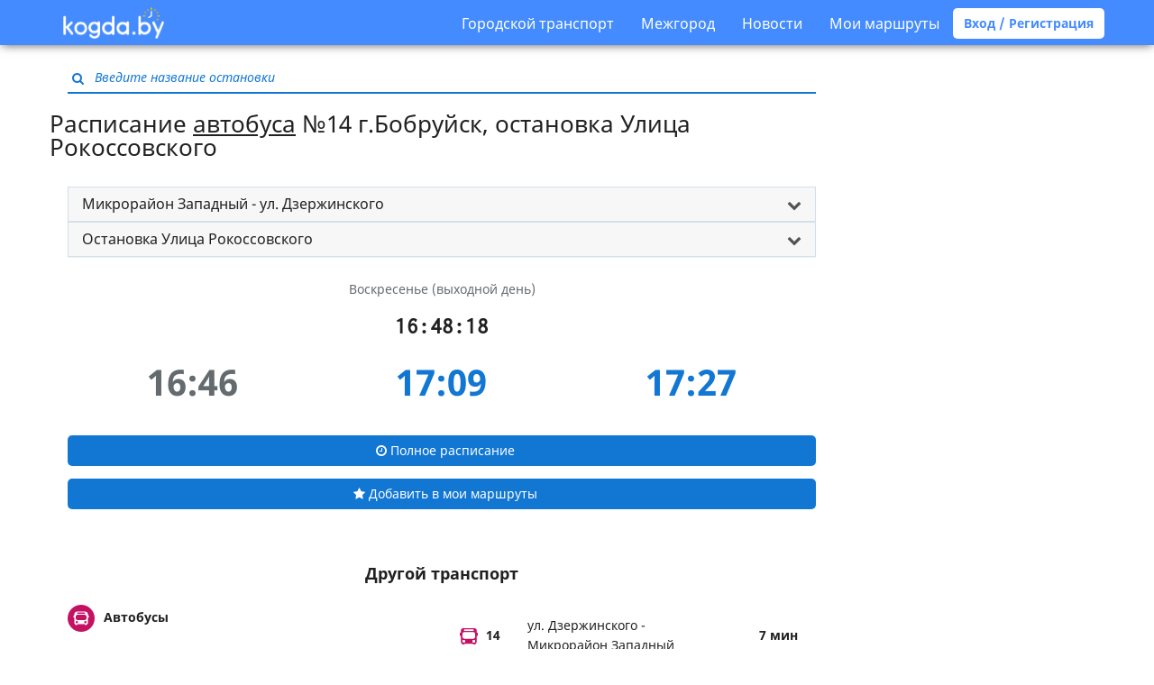

--- FILE ---
content_type: text/html; charset=UTF-8
request_url: https://kogda.by/routes/bobruisk/autobus/14/%D0%9C%D0%B8%D0%BA%D1%80%D0%BE%D1%80%D0%B0%D0%B9%D0%BE%D0%BD%20%D0%97%D0%B0%D0%BF%D0%B0%D0%B4%D0%BD%D1%8B%D0%B9%20-%20%D1%83%D0%BB.%20%D0%94%D0%B7%D0%B5%D1%80%D0%B6%D0%B8%D0%BD%D1%81%D0%BA%D0%BE%D0%B3%D0%BE/%D0%A3%D0%BB%D0%B8%D1%86%D0%B0%20%D0%A0%D0%BE%D0%BA%D0%BE%D1%81%D1%81%D0%BE%D0%B2%D1%81%D0%BA%D0%BE%D0%B3%D0%BE
body_size: 12306
content:
<!DOCTYPE html>
<html lang="ru">
<head>
        <meta charset="utf-8">
<meta http-equiv="X-UA-Compatible" content="IE=edge">

    <meta name="viewport" content="width=device-width, initial-scale=1, user-scalable=no">

<meta name="csrf-token" content="wihHiB9bH6UlWyTaNAHiRpe0YwE6rGIdOgIITUCm">
<meta name="description" content="Актуальное расписание ближайших рейсов Автобуса №14 на остановке Улица Рокоссовского. Другой транспорт на данной остановке. ">
<meta name="keywords" content="Расписание, Улица Рокоссовского, 14, Автобус, Бобруйск">

<title>Улица Рокоссовского – Бобруйск - Kogda.by расписание ближайших рейсов Автобуса №14 Микрорайон Западный - ул. Дзержинского</title>

<link rel="shortcut icon" type="image/png" href="/images/favicon.png"/>

<link rel="stylesheet" href="/build/css/app-9c9312a85d.css">

<link rel="apple-touch-icon" sizes="57x57" href="/images/icons/apple-touch-icon-57x57.png">
<link rel="apple-touch-icon" sizes="60x60" href="/images/icons/apple-touch-icon-60x60.png">
<link rel="apple-touch-icon" sizes="72x72" href="/images/icons/apple-touch-icon-72x72.png">
<link rel="apple-touch-icon" sizes="76x76" href="/images/icons/apple-touch-icon-76x76.png">
<link rel="apple-touch-icon" sizes="114x114" href="/images/icons/apple-touch-icon-114x114.png">
<link rel="apple-touch-icon" sizes="120x120" href="/images/icons/apple-touch-icon-120x120.png">
<link rel="apple-touch-icon" sizes="144x144" href="/images/icons/apple-touch-icon-144x144.png">
<link rel="apple-touch-icon" sizes="152x152" href="/images/icons/apple-touch-icon-152x152.png">
<link rel="apple-touch-icon" sizes="180x180" href="/images/icons/apple-touch-icon-180x180.png">
<link rel="icon" type="image/png" href="/images/icons/favicon-16x16.png" sizes="16x16">
<link rel="icon" type="image/png" href="/images/icons/favicon-32x32.png" sizes="32x32">
<link rel="icon" type="image/png" href="/images/icons/favicon-96x96.png" sizes="96x96">
<link rel="icon" type="image/png" href="/images/icons/android-chrome-192x192.png" sizes="192x192">
<meta name="msapplication-square70x70logo" content="/images/icons/smalltile.png" />
<meta name="msapplication-square150x150logo" content="/images/icons/mediumtile.png" />
<meta name="msapplication-wide310x150logo" content="/images/icons/widetile.png" />
<meta name="msapplication-square310x310logo" content="/images/icons/largetile.png" />
<script async src="https://pagead2.googlesyndication.com/pagead/js/adsbygoogle.js?client=ca-pub-1429374490460603"
     crossorigin="anonymous"></script>
<!-- Yandex.Metrika counter -->
<script type="text/javascript" >
   (function(m,e,t,r,i,k,a){m[i]=m[i]||function(){(m[i].a=m[i].a||[]).push(arguments)};
   m[i].l=1*new Date();k=e.createElement(t),a=e.getElementsByTagName(t)[0],k.async=1,k.src=r,a.parentNode.insertBefore(k,a)})
   (window, document, "script", "https://mc.yandex.ru/metrika/tag.js", "ym");

   ym(24335767, "init", {
        clickmap:true,
        trackLinks:true,
        accurateTrackBounce:true,
        webvisor:true
   });
</script>
<noscript><div><img src="https://mc.yandex.ru/watch/24335767" style="position:absolute; left:-9999px;" alt="" /></div></noscript>
<!-- /Yandex.Metrika counter -->

<!-- Global Site Tag (gtag.js) - Google Analytics -->
<script async src="https://www.googletagmanager.com/gtag/js?id=UA-33329923-2"></script>
<script>
  window.dataLayer = window.dataLayer || [];
  function gtag(){dataLayer.push(arguments)};
  gtag('js', new Date());

  gtag('config', 'UA-33329923-2');
</script>

<!-- Yandex.RTB -->
<script>window.yaContextCb=window.yaContextCb||[]</script>
<script src="https://yandex.ru/ads/system/context.js" async></script>

<!--
<script async='async' src='https://www.googletagservices.com/tag/js/gpt.js'></script>
<script>
  var googletag = googletag || {};
  googletag.cmd = googletag.cmd || [];
</script>

<script>
  googletag.cmd.push(function() {
    googletag.defineSlot('/21720500130/300-menu', [[320, 50], [300, 100]], 'div-gpt-ad-1534968369985-0').addService(googletag.pubads());
    googletag.pubads().enableSingleRequest();
    googletag.pubads().collapseEmptyDivs();
    googletag.enableServices();
  });
</script>
-->



<!-- sendpulse
<script charset="UTF-8" src="//cdn.sendpulse.com/9dae6d62c816560a842268bde2cd317d/js/push/7cc782e2fc45cc9fab95ceb0a1b5a4d2_1.js" async></script>
-->



<!-- фул скрин интернетАВ подключение библиотеки-->
<script src="https://yastatic.net/pcode/adfox/loader.js" crossorigin="anonymous"></script>
<!-- фул скрин интернетАВ подключение библиотеки-->

<!--AdFox START-- новый фулскрин ENTERNET AV>
<!--dsail-Minsk-->
<!--Площадка: EAV - Kogda.by - Fullscreen / EAV - Kogda.by - Fullscreen / EAV - Kogda.by - Fullscreen-->
<!--Категория: <не задана>-->
<!--Тип баннера: Fullscreen_mobile-->
<div id="adfox_158098076673671136"></div>
<script>
    window.Ya.adfoxCode.create({
        ownerId: 239538,
     	type: 'fullscreen',
        containerId: 'adfox_158098076673671136',
        params: {
            p1: 'ciuxh',
            p2: 'fixs'

        }
    });
</script>
<meta name="verify-admitad" content="f32f3e5437" />    </head>

<body  class="bus-stop js-bus-stop heading-attached" >

    <nav class="navbar navbar-default">
  <div class="container">
    <div class="navbar-header">
      <button type="button" class="menu navbar-toggle collapsed" data-toggle="collapse" data-target="#navbar-collapse" aria-expanded="false">
        <span class="icon-bar"></span>
        <span class="icon-bar"></span>
        <span class="icon-bar"></span>
      </button>

      <a class="logo " href="https://kogda.by">
        <img src="/images/logo.png" width="112px" alt="Kogda.by расписание общественного транспорта Беларуси"/>
      </a>
      <a href="/favourites" class="favourites " title="Мои маршруты">
        <i class="fa fa-star" aria-hidden="true"></i>
      </a>
    </div>

    <div class="collapse navbar-collapse" id="navbar-collapse">
      <ul class="nav navbar-nav">
      </ul>
      <ul class="nav navbar-nav navbar-right">
        <li>
          <a class="nav__link nav__link--drop" href="#">Городской транспорт</a>
          <div class="drop-down">
            <ul class="drop-down__list">
                              <li class="drop-down__item">
                  <a href="#" class="drop-down__link">
                    Минск
                  </a>
                  <div class="drop-down drop-down--lvl2">
                    <ul class="drop-down__list">
                                              <li class="drop-down__item">
                          <a href="https://kogda.by/routes/minsk/autobus" class="drop-down__link drop-down__link--xs">
                            <img src="/images/autobus.svg" alt="">
                            <span>
                              Автобус
                            </span>
                          </a>
                        </li>
                                              <li class="drop-down__item">
                          <a href="https://kogda.by/routes/minsk/trolleybus" class="drop-down__link drop-down__link--xs">
                            <img src="/images/trolleybus.svg" alt="">
                            <span>
                              Троллейбус
                            </span>
                          </a>
                        </li>
                                              <li class="drop-down__item">
                          <a href="https://kogda.by/routes/minsk/tram" class="drop-down__link drop-down__link--xs">
                            <img src="/images/tram.svg" alt="">
                            <span>
                              Трамвай
                            </span>
                          </a>
                        </li>
                                              <li class="drop-down__item">
                          <a href="https://kogda.by/routes/minsk/metro" class="drop-down__link drop-down__link--xs">
                            <img src="/images/metro.svg" alt="">
                            <span>
                              Метро
                            </span>
                          </a>
                        </li>
                                          </ul>
                  </div>
                </li>
                              <li class="drop-down__item">
                  <a href="#" class="drop-down__link">
                    Брест
                  </a>
                  <div class="drop-down drop-down--lvl2">
                    <ul class="drop-down__list">
                                              <li class="drop-down__item">
                          <a href="https://kogda.by/routes/brest/autobus" class="drop-down__link drop-down__link--xs">
                            <img src="/images/autobus.svg" alt="">
                            <span>
                              Автобус
                            </span>
                          </a>
                        </li>
                                              <li class="drop-down__item">
                          <a href="https://kogda.by/routes/brest/trolleybus" class="drop-down__link drop-down__link--xs">
                            <img src="/images/trolleybus.svg" alt="">
                            <span>
                              Троллейбус
                            </span>
                          </a>
                        </li>
                                          </ul>
                  </div>
                </li>
                              <li class="drop-down__item">
                  <a href="#" class="drop-down__link">
                    Витебск
                  </a>
                  <div class="drop-down drop-down--lvl2">
                    <ul class="drop-down__list">
                                              <li class="drop-down__item">
                          <a href="https://kogda.by/routes/vitebsk/autobus" class="drop-down__link drop-down__link--xs">
                            <img src="/images/autobus.svg" alt="">
                            <span>
                              Автобус
                            </span>
                          </a>
                        </li>
                                              <li class="drop-down__item">
                          <a href="https://kogda.by/routes/vitebsk/trolleybus" class="drop-down__link drop-down__link--xs">
                            <img src="/images/trolleybus.svg" alt="">
                            <span>
                              Троллейбус
                            </span>
                          </a>
                        </li>
                                              <li class="drop-down__item">
                          <a href="https://kogda.by/routes/vitebsk/tram" class="drop-down__link drop-down__link--xs">
                            <img src="/images/tram.svg" alt="">
                            <span>
                              Трамвай
                            </span>
                          </a>
                        </li>
                                          </ul>
                  </div>
                </li>
                              <li class="drop-down__item">
                  <a href="#" class="drop-down__link">
                    Гродно
                  </a>
                  <div class="drop-down drop-down--lvl2">
                    <ul class="drop-down__list">
                                              <li class="drop-down__item">
                          <a href="https://kogda.by/routes/grodno/autobus" class="drop-down__link drop-down__link--xs">
                            <img src="/images/autobus.svg" alt="">
                            <span>
                              Автобус
                            </span>
                          </a>
                        </li>
                                              <li class="drop-down__item">
                          <a href="https://kogda.by/routes/grodno/trolleybus" class="drop-down__link drop-down__link--xs">
                            <img src="/images/trolleybus.svg" alt="">
                            <span>
                              Троллейбус
                            </span>
                          </a>
                        </li>
                                          </ul>
                  </div>
                </li>
                              <li class="drop-down__item">
                  <a href="#" class="drop-down__link">
                    Гомель
                  </a>
                  <div class="drop-down drop-down--lvl2">
                    <ul class="drop-down__list">
                                              <li class="drop-down__item">
                          <a href="https://kogda.by/routes/gomel/autobus" class="drop-down__link drop-down__link--xs">
                            <img src="/images/autobus.svg" alt="">
                            <span>
                              Автобус
                            </span>
                          </a>
                        </li>
                                              <li class="drop-down__item">
                          <a href="https://kogda.by/routes/gomel/trolleybus" class="drop-down__link drop-down__link--xs">
                            <img src="/images/trolleybus.svg" alt="">
                            <span>
                              Троллейбус
                            </span>
                          </a>
                        </li>
                                          </ul>
                  </div>
                </li>
                              <li class="drop-down__item">
                  <a href="#" class="drop-down__link">
                    Могилев
                  </a>
                  <div class="drop-down drop-down--lvl2">
                    <ul class="drop-down__list">
                                              <li class="drop-down__item">
                          <a href="https://kogda.by/routes/mogilev/autobus" class="drop-down__link drop-down__link--xs">
                            <img src="/images/autobus.svg" alt="">
                            <span>
                              Автобус
                            </span>
                          </a>
                        </li>
                                              <li class="drop-down__item">
                          <a href="https://kogda.by/routes/mogilev/trolleybus" class="drop-down__link drop-down__link--xs">
                            <img src="/images/trolleybus.svg" alt="">
                            <span>
                              Троллейбус
                            </span>
                          </a>
                        </li>
                                          </ul>
                  </div>
                </li>
                              <li class="drop-down__item">
                  <a href="#" class="drop-down__link">
                    Барановичи
                  </a>
                  <div class="drop-down drop-down--lvl2">
                    <ul class="drop-down__list">
                                              <li class="drop-down__item">
                          <a href="https://kogda.by/routes/baranovichi/autobus" class="drop-down__link drop-down__link--xs">
                            <img src="/images/autobus.svg" alt="">
                            <span>
                              Автобус
                            </span>
                          </a>
                        </li>
                                          </ul>
                  </div>
                </li>
                              <li class="drop-down__item">
                  <a href="#" class="drop-down__link">
                    Пинск
                  </a>
                  <div class="drop-down drop-down--lvl2">
                    <ul class="drop-down__list">
                                              <li class="drop-down__item">
                          <a href="https://kogda.by/routes/pinsk/autobus" class="drop-down__link drop-down__link--xs">
                            <img src="/images/autobus.svg" alt="">
                            <span>
                              Автобус
                            </span>
                          </a>
                        </li>
                                          </ul>
                  </div>
                </li>
                              <li class="drop-down__item">
                  <a href="#" class="drop-down__link">
                    Бобруйск
                  </a>
                  <div class="drop-down drop-down--lvl2">
                    <ul class="drop-down__list">
                                              <li class="drop-down__item">
                          <a href="https://kogda.by/routes/bobruisk/autobus" class="drop-down__link drop-down__link--xs">
                            <img src="/images/autobus.svg" alt="">
                            <span>
                              Автобус
                            </span>
                          </a>
                        </li>
                                              <li class="drop-down__item">
                          <a href="https://kogda.by/routes/bobruisk/trolleybus" class="drop-down__link drop-down__link--xs">
                            <img src="/images/trolleybus.svg" alt="">
                            <span>
                              Троллейбус
                            </span>
                          </a>
                        </li>
                                          </ul>
                  </div>
                </li>
                          </ul>
          </div>
        </li>
        <li>
          <a class="nav__link nav__link--drop" href="#">Межгород</a>
          <div class="drop-down">
            <ul class="drop-down__list">
              <li class="drop-down__item">
                <a  target="_blank"  href="http://avia.kogda.by" class="drop-down__link drop-down__link--link">Самолеты</a>
              </li>
              <li class="drop-down__item">
                <a href="https://kogda.by/intercity/all_train" class="drop-down__link drop-down__link--link">Поезда</a>
              </li>
              <li class="drop-down__item">
                <a href="https://kogda.by/intercity/bus" class="drop-down__link drop-down__link--link">Автобусы</a>
              </li>
            </ul>
          </div>
        </li>
        <li><a href="https://kogda.by/news">Новости</a></li>
                  <li><a data-toggle="modal" data-target="#login-favourites">Мои маршруты</a></li>
          <a class="btn btn-default btn-rounded bold" data-toggle="modal" data-target="#login">Вход / Регистрация</a>
        
      </ul>
    </div>
  </div>
</nav>
<div class="responsive-only"><!--  <img src="https://kogda.by/images/belarus1.jpg" align="center" width="100%"> -->  
<!-- фул скрин интернетАВ-->  
<!--AdFox START-->
<!--dsail-Minsk-->
<!--Площадка: Kogda.by / Kogda.by / FullScreen_mobile-->
<!--Категория: <не задана>-->
<!--Тип баннера: Fullscreen_mobile
<div id="adfox_153838650105896078"></div>
<script>
    window.Ya.adfoxCode.create({
        ownerId: 239538,
        containerId: 'adfox_153838650105896078',
        params: {
            p1: 'ccbnw',
            p2: 'fixs',
            puid1: '',
            puid2: '',
            puid3: '',
            puid4: '',
            puid5: '',
            puid6: '',
            puid8: '',
            puid9: '',
            puid10: '',
            puid11: '',
            puid12: '',
            puid13: '',
            puid14: '',
            puid15: '',
            puid16: '',
            puid17: '',
            puid21: '',
            puid22: '',
            puid23: '',
            puid24: '',
            puid27: '',
            puid30: '',
            puid31: '',
            puid32: '',
            puid34: '',
            puid35: '',
            puid36: '',
            puid37: '',
            puid38: '',
            puid39: '',
            puid40: '',
            puid51: '',
            puid52: '',
            puid55: ''
        }
    });
</script>  
 фул скрин интернетАВ--></div>
    <main  class="container" >
        <section>
            <div class="search-block js-search-block">
    <div class="inner-addon left-addon input-container">
        <i class="fa fa-search" aria-hidden="true"></i>
        <input type="text" class="text" placeholder="Введите название остановки"/>
    </div>
</div>
                                    
    <h1 class="heading-embed content-block">Расписание <a href="https://kogda.by/routes/bobruisk/autobus">автобуса</a> №14 г.Бобруйск,
        остановка Улица Рокоссовского </h1>
    <div class="responsive-only"><div class="text-center">
<script async src="https://pagead2.googlesyndication.com/pagead/js/adsbygoogle.js?client=ca-pub-1429374490460603"
     crossorigin="anonymous"></script>
<!-- 320x100 kratkoe -->
<ins class="adsbygoogle"
     style="display:inline-block;width:320px;height:100px"
     data-ad-client="ca-pub-1429374490460603"
     data-ad-slot="5019454002"></ins>
<script>
     (adsbygoogle = window.adsbygoogle || []).push({});
</script>
  
  
<!-- Yandex.RTB R-A-1690496-10 
<div id="yandex_rtb_R-A-1690496-10"></div>
<script>
window.yaContextCb.push(() => {
    Ya.Context.AdvManager.render({
        "blockId": "R-A-1690496-10",
        "renderTo": "yandex_rtb_R-A-1690496-10"
    })
})
</script>
-->
</div><br></div>
    <div class="content-block-desktop">
        <div class="text-justify panel-group not-spaced">
    <div class="panel panel-default">
        <div class="panel-heading" role="tab" id="direction-heading">
            <h4 class="panel-title">
                <a role="button" data-toggle="collapse" data-parent="#directions" href="#direction"
                   aria-expanded="true" aria-controls="direction" class="collapsed">
                    Микрорайон Западный - ул. Дзержинского
                </a>
            </h4>
        </div>
        <div id="direction" class="panel-collapse collapse" role="tabpanel" aria-labelledby="direction-heading">
            <ul class="list-group">
                                    <li class="list-group-item">
                        <a
                                href="https://kogda.by/routes/bobruisk/autobus/14/%D0%9C%D0%B8%D0%BA%D1%80%D0%BE%D1%80%D0%B0%D0%B9%D0%BE%D0%BD%20%D0%97%D0%B0%D0%BF%D0%B0%D0%B4%D0%BD%D1%8B%D0%B9%20-%20%D1%83%D0%BB.%20%D0%94%D0%B7%D0%B5%D1%80%D0%B6%D0%B8%D0%BD%D1%81%D0%BA%D0%BE%D0%B3%D0%BE/%D0%A3%D0%BB%D0%B8%D1%86%D0%B0%20%D0%A0%D0%BE%D0%BA%D0%BE%D1%81%D1%81%D0%BE%D0%B2%D1%81%D0%BA%D0%BE%D0%B3%D0%BE"
                                title="Расписание автобуса №14 на остановке Микрорайон Западный - ул. Дзержинского г.Бобруйск"
                        >
                            Микрорайон Западный - ул. Дзержинского
                        </a>
                    </li>
                                    <li class="list-group-item">
                        <a
                                href="https://kogda.by/routes/bobruisk/autobus/14/%D1%83%D0%BB.%20%D0%94%D0%B7%D0%B5%D1%80%D0%B6%D0%B8%D0%BD%D1%81%D0%BA%D0%BE%D0%B3%D0%BE%20-%20%D0%9C%D0%B8%D0%BA%D1%80%D0%BE%D1%80%D0%B0%D0%B9%D0%BE%D0%BD%20%D0%97%D0%B0%D0%BF%D0%B0%D0%B4%D0%BD%D1%8B%D0%B9/%D0%A3%D0%BB%D0%B8%D1%86%D0%B0%20%D0%A0%D0%BE%D0%BA%D0%BE%D1%81%D1%81%D0%BE%D0%B2%D1%81%D0%BA%D0%BE%D0%B3%D0%BE"
                                title="Расписание автобуса №14 на остановке ул. Дзержинского - Микрорайон Западный г.Бобруйск"
                        >
                            ул. Дзержинского - Микрорайон Западный
                        </a>
                    </li>
                            </ul>
        </div>
    </div>
</div>
<div class="text-justify panel-group not-spaced">
    <div class="panel panel-default">
        <div class="panel-heading" role="tab" id="busStop-heading">
            <h4 class="panel-title">
                <a role="button" data-toggle="collapse" data-parent="#busStop" href="#busStop"
                   aria-expanded="true" aria-controls="busStop" class="collapsed">
                    Остановка Улица Рокоссовского
                </a>
            </h4>
        </div>
        <div id="busStop" class="panel-collapse collapse" role="tabpanel" aria-labelledby="busStop-heading">
            <ul class="list-group">
                                                            <li class="list-group-item">
                            <a
                                    href="https://kogda.by/routes/bobruisk/autobus/14/%D0%9C%D0%B8%D0%BA%D1%80%D0%BE%D1%80%D0%B0%D0%B9%D0%BE%D0%BD%20%D0%97%D0%B0%D0%BF%D0%B0%D0%B4%D0%BD%D1%8B%D0%B9%20-%20%D1%83%D0%BB.%20%D0%94%D0%B7%D0%B5%D1%80%D0%B6%D0%B8%D0%BD%D1%81%D0%BA%D0%BE%D0%B3%D0%BE/%D0%9C%D0%B8%D0%BA%D1%80%D0%BE%D1%80%D0%B0%D0%B9%D0%BE%D0%BD%20%D0%97%D0%B0%D0%BF%D0%B0%D0%B4%D0%BD%D1%8B%D0%B9"
                                    title="Расписание автобуса №14 на остановке Микрорайон Западный г.Бобруйск"
                            >
                                Микрорайон Западный
                            </a>
                        </li>
                                                                                                                    <li class="list-group-item">
                            <a
                                    href="https://kogda.by/routes/bobruisk/autobus/14/%D0%9C%D0%B8%D0%BA%D1%80%D0%BE%D1%80%D0%B0%D0%B9%D0%BE%D0%BD%20%D0%97%D0%B0%D0%BF%D0%B0%D0%B4%D0%BD%D1%8B%D0%B9%20-%20%D1%83%D0%BB.%20%D0%94%D0%B7%D0%B5%D1%80%D0%B6%D0%B8%D0%BD%D1%81%D0%BA%D0%BE%D0%B3%D0%BE/%D0%A3%D0%BB%D0%B8%D1%86%D0%B0%20%D0%A0%D0%B0%D0%B2%D0%B8%D0%BD%D1%81%D0%BA%D0%BE%D0%B3%D0%BE"
                                    title="Расписание автобуса №14 на остановке Улица Равинского г.Бобруйск"
                            >
                                Улица Равинского
                            </a>
                        </li>
                                                                                                                    <li class="list-group-item">
                            <a
                                    href="https://kogda.by/routes/bobruisk/autobus/14/%D0%9C%D0%B8%D0%BA%D1%80%D0%BE%D1%80%D0%B0%D0%B9%D0%BE%D0%BD%20%D0%97%D0%B0%D0%BF%D0%B0%D0%B4%D0%BD%D1%8B%D0%B9%20-%20%D1%83%D0%BB.%20%D0%94%D0%B7%D0%B5%D1%80%D0%B6%D0%B8%D0%BD%D1%81%D0%BA%D0%BE%D0%B3%D0%BE/%D0%93%D0%BE%D0%B3%D0%BE%D0%BB%D1%8F"
                                    title="Расписание автобуса №14 на остановке Гоголя г.Бобруйск"
                            >
                                Гоголя
                            </a>
                        </li>
                                                                                                                    <li class="list-group-item">
                            <a
                                    href="https://kogda.by/routes/bobruisk/autobus/14/%D0%9C%D0%B8%D0%BA%D1%80%D0%BE%D1%80%D0%B0%D0%B9%D0%BE%D0%BD%20%D0%97%D0%B0%D0%BF%D0%B0%D0%B4%D0%BD%D1%8B%D0%B9%20-%20%D1%83%D0%BB.%20%D0%94%D0%B7%D0%B5%D1%80%D0%B6%D0%B8%D0%BD%D1%81%D0%BA%D0%BE%D0%B3%D0%BE/%D0%9C%D0%B0%D0%B3%D0%B0%D0%B7%D0%B8%D0%BD%20%D0%9A%D1%80%D0%B0%D1%81%D0%B0%D0%B2%D0%B8%D0%BA"
                                    title="Расписание автобуса №14 на остановке Магазин Красавик г.Бобруйск"
                            >
                                Магазин Красавик
                            </a>
                        </li>
                                                                                                                    <li class="list-group-item">
                            <a
                                    href="https://kogda.by/routes/bobruisk/autobus/14/%D0%9C%D0%B8%D0%BA%D1%80%D0%BE%D1%80%D0%B0%D0%B9%D0%BE%D0%BD%20%D0%97%D0%B0%D0%BF%D0%B0%D0%B4%D0%BD%D1%8B%D0%B9%20-%20%D1%83%D0%BB.%20%D0%94%D0%B7%D0%B5%D1%80%D0%B6%D0%B8%D0%BD%D1%81%D0%BA%D0%BE%D0%B3%D0%BE/%D0%94%D0%9E%D0%9A-47"
                                    title="Расписание автобуса №14 на остановке ДОК-47 г.Бобруйск"
                            >
                                ДОК-47
                            </a>
                        </li>
                                                                                                                    <li class="list-group-item">
                            <a
                                    href="https://kogda.by/routes/bobruisk/autobus/14/%D0%9C%D0%B8%D0%BA%D1%80%D0%BE%D1%80%D0%B0%D0%B9%D0%BE%D0%BD%20%D0%97%D0%B0%D0%BF%D0%B0%D0%B4%D0%BD%D1%8B%D0%B9%20-%20%D1%83%D0%BB.%20%D0%94%D0%B7%D0%B5%D1%80%D0%B6%D0%B8%D0%BD%D1%81%D0%BA%D0%BE%D0%B3%D0%BE/%D0%A3%D0%BB%D0%B8%D1%86%D0%B0%2050%20%D0%BB%D0%B5%D1%82%20%D0%92%D0%9B%D0%9A%D0%A1%D0%9C"
                                    title="Расписание автобуса №14 на остановке Улица 50 лет ВЛКСМ г.Бобруйск"
                            >
                                Улица 50 лет ВЛКСМ
                            </a>
                        </li>
                                                                                                                    <li class="list-group-item">
                            <a
                                    href="https://kogda.by/routes/bobruisk/autobus/14/%D0%9C%D0%B8%D0%BA%D1%80%D0%BE%D1%80%D0%B0%D0%B9%D0%BE%D0%BD%20%D0%97%D0%B0%D0%BF%D0%B0%D0%B4%D0%BD%D1%8B%D0%B9%20-%20%D1%83%D0%BB.%20%D0%94%D0%B7%D0%B5%D1%80%D0%B6%D0%B8%D0%BD%D1%81%D0%BA%D0%BE%D0%B3%D0%BE/%D0%90%D0%B2%D1%82%D0%BE%D0%BA%D0%BE%D0%BE%D0%BF%D0%B5%D1%80%D0%B0%D1%82%D0%B8%D0%B2"
                                    title="Расписание автобуса №14 на остановке Автокооператив г.Бобруйск"
                            >
                                Автокооператив
                            </a>
                        </li>
                                                                                                                    <li class="list-group-item">
                            <a
                                    href="https://kogda.by/routes/bobruisk/autobus/14/%D0%9C%D0%B8%D0%BA%D1%80%D0%BE%D1%80%D0%B0%D0%B9%D0%BE%D0%BD%20%D0%97%D0%B0%D0%BF%D0%B0%D0%B4%D0%BD%D1%8B%D0%B9%20-%20%D1%83%D0%BB.%20%D0%94%D0%B7%D0%B5%D1%80%D0%B6%D0%B8%D0%BD%D1%81%D0%BA%D0%BE%D0%B3%D0%BE/%D0%A3%D0%BB%D0%B8%D1%86%D0%B0%20%D0%A0%D0%BE%D0%BA%D0%BE%D1%81%D1%81%D0%BE%D0%B2%D1%81%D0%BA%D0%BE%D0%B3%D0%BE"
                                    title="Расписание автобуса №14 на остановке Улица Рокоссовского г.Бобруйск"
                            >
                                Улица Рокоссовского
                            </a>
                        </li>
                                                                                                                    <li class="list-group-item">
                            <a
                                    href="https://kogda.by/routes/bobruisk/autobus/14/%D0%9C%D0%B8%D0%BA%D1%80%D0%BE%D1%80%D0%B0%D0%B9%D0%BE%D0%BD%20%D0%97%D0%B0%D0%BF%D0%B0%D0%B4%D0%BD%D1%8B%D0%B9%20-%20%D1%83%D0%BB.%20%D0%94%D0%B7%D0%B5%D1%80%D0%B6%D0%B8%D0%BD%D1%81%D0%BA%D0%BE%D0%B3%D0%BE/%D0%9A%D0%B8%D0%BD%D0%BE%D1%82%D0%B5%D0%B0%D1%82%D1%80%20%D0%9F%D0%BE%D0%B1%D0%B5%D0%B4%D0%B0"
                                    title="Расписание автобуса №14 на остановке Кинотеатр Победа г.Бобруйск"
                            >
                                Кинотеатр Победа
                            </a>
                        </li>
                                                                                                                    <li class="list-group-item">
                            <a
                                    href="https://kogda.by/routes/bobruisk/autobus/14/%D0%9C%D0%B8%D0%BA%D1%80%D0%BE%D1%80%D0%B0%D0%B9%D0%BE%D0%BD%20%D0%97%D0%B0%D0%BF%D0%B0%D0%B4%D0%BD%D1%8B%D0%B9%20-%20%D1%83%D0%BB.%20%D0%94%D0%B7%D0%B5%D1%80%D0%B6%D0%B8%D0%BD%D1%81%D0%BA%D0%BE%D0%B3%D0%BE/%D0%97%D0%B5%D1%80%D0%BA%D0%B0%D0%BB%D1%8C%D0%BD%D0%B0%D1%8F%20%D1%84%D0%B0%D0%B1%D1%80%D0%B8%D0%BA%D0%B0"
                                    title="Расписание автобуса №14 на остановке Зеркальная фабрика г.Бобруйск"
                            >
                                Зеркальная фабрика
                            </a>
                        </li>
                                                                                                                    <li class="list-group-item">
                            <a
                                    href="https://kogda.by/routes/bobruisk/autobus/14/%D0%9C%D0%B8%D0%BA%D1%80%D0%BE%D1%80%D0%B0%D0%B9%D0%BE%D0%BD%20%D0%97%D0%B0%D0%BF%D0%B0%D0%B4%D0%BD%D1%8B%D0%B9%20-%20%D1%83%D0%BB.%20%D0%94%D0%B7%D0%B5%D1%80%D0%B6%D0%B8%D0%BD%D1%81%D0%BA%D0%BE%D0%B3%D0%BE/%D0%A3%D0%BB%D0%B8%D1%86%D0%B0%20%D0%A9%D0%BE%D1%80%D1%81%D0%B0"
                                    title="Расписание автобуса №14 на остановке Улица Щорса г.Бобруйск"
                            >
                                Улица Щорса
                            </a>
                        </li>
                                                                                                                    <li class="list-group-item">
                            <a
                                    href="https://kogda.by/routes/bobruisk/autobus/14/%D0%9C%D0%B8%D0%BA%D1%80%D0%BE%D1%80%D0%B0%D0%B9%D0%BE%D0%BD%20%D0%97%D0%B0%D0%BF%D0%B0%D0%B4%D0%BD%D1%8B%D0%B9%20-%20%D1%83%D0%BB.%20%D0%94%D0%B7%D0%B5%D1%80%D0%B6%D0%B8%D0%BD%D1%81%D0%BA%D0%BE%D0%B3%D0%BE/%D0%A3%D0%BB%D0%B8%D1%86%D0%B0%20%D0%A4%D1%83%D1%80%D0%BC%D0%B0%D0%BD%D0%BE%D0%B2%D0%B0"
                                    title="Расписание автобуса №14 на остановке Улица Фурманова г.Бобруйск"
                            >
                                Улица Фурманова
                            </a>
                        </li>
                                                                                                                    <li class="list-group-item">
                            <a
                                    href="https://kogda.by/routes/bobruisk/autobus/14/%D0%9C%D0%B8%D0%BA%D1%80%D0%BE%D1%80%D0%B0%D0%B9%D0%BE%D0%BD%20%D0%97%D0%B0%D0%BF%D0%B0%D0%B4%D0%BD%D1%8B%D0%B9%20-%20%D1%83%D0%BB.%20%D0%94%D0%B7%D0%B5%D1%80%D0%B6%D0%B8%D0%BD%D1%81%D0%BA%D0%BE%D0%B3%D0%BE/%D0%A4%D0%B0%D0%B1%D1%80%D0%B8%D0%BA%D0%B0%20%D1%85%D1%83%D0%B4%D0%BE%D0%B6%D0%B5%D1%81%D1%82%D0%B2%D0%B5%D0%BD%D0%BD%D1%8B%D1%85%20%D0%B8%D0%B7%D0%B4%D0%B5%D0%BB%D0%B8%D0%B9"
                                    title="Расписание автобуса №14 на остановке Фабрика художественных изделий г.Бобруйск"
                            >
                                Фабрика художественных изделий
                            </a>
                        </li>
                                                                                                                    <li class="list-group-item">
                            <a
                                    href="https://kogda.by/routes/bobruisk/autobus/14/%D0%9C%D0%B8%D0%BA%D1%80%D0%BE%D1%80%D0%B0%D0%B9%D0%BE%D0%BD%20%D0%97%D0%B0%D0%BF%D0%B0%D0%B4%D0%BD%D1%8B%D0%B9%20-%20%D1%83%D0%BB.%20%D0%94%D0%B7%D0%B5%D1%80%D0%B6%D0%B8%D0%BD%D1%81%D0%BA%D0%BE%D0%B3%D0%BE/%D0%9C%D0%B0%D0%B3%D0%B0%D0%B7%D0%B8%D0%BD%20%D0%9A%D0%B2%D0%B0%D1%80%D1%82%D0%B0%D0%BB"
                                    title="Расписание автобуса №14 на остановке Магазин Квартал г.Бобруйск"
                            >
                                Магазин Квартал
                            </a>
                        </li>
                                                                                                                    <li class="list-group-item">
                            <a
                                    href="https://kogda.by/routes/bobruisk/autobus/14/%D0%9C%D0%B8%D0%BA%D1%80%D0%BE%D1%80%D0%B0%D0%B9%D0%BE%D0%BD%20%D0%97%D0%B0%D0%BF%D0%B0%D0%B4%D0%BD%D1%8B%D0%B9%20-%20%D1%83%D0%BB.%20%D0%94%D0%B7%D0%B5%D1%80%D0%B6%D0%B8%D0%BD%D1%81%D0%BA%D0%BE%D0%B3%D0%BE/%D0%9A%D0%B8%D0%BD%D0%BE%D1%82%D0%B5%D0%B0%D1%82%D1%80%20%D0%A2%D0%BE%D0%B2%D0%B0%D1%80%D0%B8%D1%89"
                                    title="Расписание автобуса №14 на остановке Кинотеатр Товарищ г.Бобруйск"
                            >
                                Кинотеатр Товарищ
                            </a>
                        </li>
                                                                                                                    <li class="list-group-item">
                            <a
                                    href="https://kogda.by/routes/bobruisk/autobus/14/%D0%9C%D0%B8%D0%BA%D1%80%D0%BE%D1%80%D0%B0%D0%B9%D0%BE%D0%BD%20%D0%97%D0%B0%D0%BF%D0%B0%D0%B4%D0%BD%D1%8B%D0%B9%20-%20%D1%83%D0%BB.%20%D0%94%D0%B7%D0%B5%D1%80%D0%B6%D0%B8%D0%BD%D1%81%D0%BA%D0%BE%D0%B3%D0%BE/%D0%9F%D0%BB%D0%BE%D1%89%D0%B0%D0%B4%D1%8C%20%D0%9F%D0%BE%D0%B1%D0%B5%D0%B4%D1%8B"
                                    title="Расписание автобуса №14 на остановке Площадь Победы г.Бобруйск"
                            >
                                Площадь Победы
                            </a>
                        </li>
                                                                                                                    <li class="list-group-item">
                            <a
                                    href="https://kogda.by/routes/bobruisk/autobus/14/%D0%9C%D0%B8%D0%BA%D1%80%D0%BE%D1%80%D0%B0%D0%B9%D0%BE%D0%BD%20%D0%97%D0%B0%D0%BF%D0%B0%D0%B4%D0%BD%D1%8B%D0%B9%20-%20%D1%83%D0%BB.%20%D0%94%D0%B7%D0%B5%D1%80%D0%B6%D0%B8%D0%BD%D1%81%D0%BA%D0%BE%D0%B3%D0%BE/%D0%A3%D0%BB%D0%B8%D1%86%D0%B0%20%D0%94%D0%B7%D0%B5%D1%80%D0%B6%D0%B8%D0%BD%D1%81%D0%BA%D0%BE%D0%B3%D0%BE"
                                    title="Расписание автобуса №14 на остановке Улица Дзержинского г.Бобруйск"
                            >
                                Улица Дзержинского
                            </a>
                        </li>
                                                                                    </ul>
        </div>
    </div>
</div>        <div class="text-center day-of-week">Воскресенье (выходной  день)</div>
        <div id="clock" class="text-center clock">16:48:19</div>
                    <div class="timetable">
                                    <span class="passed">
                    16:46

                                            </span>
                                                    <span class="future">
                    17:09
                                            </span>
                                    <span class="future">
                    17:27
                                            </span>
                            </div>
                        <div class="text-center actions-block">
            
            <a href="https://kogda.by/routes/bobruisk/autobus/14/%D0%9C%D0%B8%D0%BA%D1%80%D0%BE%D1%80%D0%B0%D0%B9%D0%BE%D0%BD%20%D0%97%D0%B0%D0%BF%D0%B0%D0%B4%D0%BD%D1%8B%D0%B9%20-%20%D1%83%D0%BB.%20%D0%94%D0%B7%D0%B5%D1%80%D0%B6%D0%B8%D0%BD%D1%81%D0%BA%D0%BE%D0%B3%D0%BE/%D0%A3%D0%BB%D0%B8%D1%86%D0%B0%20%D0%A0%D0%BE%D0%BA%D0%BE%D1%81%D1%81%D0%BE%D0%B2%D1%81%D0%BA%D0%BE%D0%B3%D0%BE/detailed" class="btn btn-primary btn-wide btn-rounded desktop-wide"><i class="fa fa-clock-o" aria-hidden="true"></i> Полное расписание</a>
        </div>
        <div class="text-center actions-block">
                            <button class="btn btn-primary btn-toggler btn-wide btn-rounded desktop-narrow" data-toggle="modal" data-target="#login-favourites">
                    <span class="add"><i class="fa fa-star" aria-hidden="true"></i> Добавить в мои маршруты</span>
                </button>
                        <div class="responsive-only"><div class="text-center vertically-spaced">
  
<!--AdFox START-->
<!--dsail-Minsk-->
<!--Площадка: Kogda.by 640x1000(прямые продажи) / Краткое расписание / 300*250 или 640*1000/Interscroller (заводить по типу 640*1000)-->
<!--Категория: <не задана>-->
<!--Тип баннера: 640*1000-->
<div id="adfox_156336530759271700"></div>
<script>
    window.Ya.adfoxCode.createScroll({
        ownerId: 239538,
        containerId: 'adfox_156336530759271700',
        params: {
            p1: 'cejht',
            p2: 'fork',
            
        }
    });
</script>
</div></div>
            <!--<button class="btn btn-primary btn-wide btn-rounded desktop-narrow"  id="add-inspector"><i class="fa fa-users" aria-hidden="true"></i> Отметить контроль</button>-->
        </div>
        <div class="js-message-container info-message text-center bold"></div>
        
        <h4 class="text-center bold nearest-routes-caption">Другой транспорт</h4>
<div class="nearest-routes js-nearest-routes">
    <div class="content-block">
        <div class="filters">
                            <div class="transport-block">
                    <div class="caption">
                        <p><img src="/images/autobus-alt.svg" width="30"
                                 class="visual"
                                 alt="Ближайшие автобусы"/>Автобусы</p>
                    </div>
                    <div class="filters">
                                                    <span class="btn btn-primary btn-rounded btn-toggler js-filter filter" data-transport="autobus" data-route="10">10</span>
                                                    <span class="btn btn-primary btn-rounded btn-toggler js-filter filter" data-transport="autobus" data-route="14">14</span>
                                                    <span class="btn btn-primary btn-rounded btn-toggler js-filter filter" data-transport="autobus" data-route="14А">14А</span>
                                                    <span class="btn btn-primary btn-rounded btn-toggler js-filter filter" data-transport="autobus" data-route="15">15</span>
                                                    <span class="btn btn-primary btn-rounded btn-toggler js-filter filter" data-transport="autobus" data-route="15А">15А</span>
                                                    <span class="btn btn-primary btn-rounded btn-toggler js-filter filter" data-transport="autobus" data-route="3">3</span>
                                                    <span class="btn btn-primary btn-rounded btn-toggler js-filter filter" data-transport="autobus" data-route="30">30</span>
                                                    <span class="btn btn-primary btn-rounded btn-toggler js-filter filter" data-transport="autobus" data-route="30А">30А</span>
                                                    <span class="btn btn-primary btn-rounded btn-toggler js-filter filter" data-transport="autobus" data-route="33">33</span>
                                            </div>
                </div>
                    </div>
        
    </div>
    <div class="nearest-times js-nearest-times">
                                                        <div class="js-time-row" data-interval="841" data-transport="autobus" data-route="10">
                        <a class="time-row" href="https://kogda.by/routes/bobruisk/autobus/10/18-%D0%B5%20%D0%BE%D1%82%D0%B4%D0%B5%D0%BB%D0%B5%D0%BD%D0%B8%D0%B5%20%D1%81%D0%B2%D1%8F%D0%B7%D0%B8%20-%20%D0%A2%D0%B5%D0%BF%D0%BB%D0%B8%D1%87%D0%BD%D1%8B%D0%B9%20%D0%BA-%D1%82/%D0%A3%D0%BB%D0%B8%D1%86%D0%B0%20%D0%A0%D0%BE%D0%BA%D0%BE%D1%81%D1%81%D0%BE%D0%B2%D1%81%D0%BA%D0%BE%D0%B3%D0%BE">
                            <span class="route">
                                <img src="/images/autobus.svg" class="visual" width="20"/>
                                <span>10</span>
                            </span>
                            <span class="direction">
                                18-е отделение связи - Тепличный к-т
                            </span>
                            <span class="time">
                                14 ч 1 мин
                            </span>
                        </a>
                    </div>
                                    <div class="js-time-row" data-interval="879" data-transport="autobus" data-route="10">
                        <a class="time-row" href="https://kogda.by/routes/bobruisk/autobus/10/%D0%A2%D0%B5%D0%BF%D0%BB%D0%B8%D1%87%D0%BD%D1%8B%D0%B9%20%D0%BA-%D1%82%20-%2018-%D0%B5%20%D0%BE%D1%82%D0%B4%D0%B5%D0%BB%D0%B5%D0%BD%D0%B8%D0%B5%20%D1%81%D0%B2%D1%8F%D0%B7%D0%B8/%D0%A3%D0%BB%D0%B8%D1%86%D0%B0%20%D0%A0%D0%BE%D0%BA%D0%BE%D1%81%D1%81%D0%BE%D0%B2%D1%81%D0%BA%D0%BE%D0%B3%D0%BE">
                            <span class="route">
                                <img src="/images/autobus.svg" class="visual" width="20"/>
                                <span>10</span>
                            </span>
                            <span class="direction">
                                Тепличный к-т - 18-е отделение связи
                            </span>
                            <span class="time">
                                14 ч 39 мин
                            </span>
                        </a>
                    </div>
                                                                <div class="js-time-row" data-interval="21" data-transport="autobus" data-route="14">
                        <a class="time-row" href="https://kogda.by/routes/bobruisk/autobus/14/%D0%9C%D0%B8%D0%BA%D1%80%D0%BE%D1%80%D0%B0%D0%B9%D0%BE%D0%BD%20%D0%97%D0%B0%D0%BF%D0%B0%D0%B4%D0%BD%D1%8B%D0%B9%20-%20%D1%83%D0%BB.%20%D0%94%D0%B7%D0%B5%D1%80%D0%B6%D0%B8%D0%BD%D1%81%D0%BA%D0%BE%D0%B3%D0%BE/%D0%A3%D0%BB%D0%B8%D1%86%D0%B0%20%D0%A0%D0%BE%D0%BA%D0%BE%D1%81%D1%81%D0%BE%D0%B2%D1%81%D0%BA%D0%BE%D0%B3%D0%BE">
                            <span class="route">
                                <img src="/images/autobus.svg" class="visual" width="20"/>
                                <span>14</span>
                            </span>
                            <span class="direction">
                                Микрорайон Западный - ул. Дзержинского
                            </span>
                            <span class="time">
                                21 мин
                            </span>
                        </a>
                    </div>
                                    <div class="js-time-row" data-interval="7" data-transport="autobus" data-route="14">
                        <a class="time-row" href="https://kogda.by/routes/bobruisk/autobus/14/%D1%83%D0%BB.%20%D0%94%D0%B7%D0%B5%D1%80%D0%B6%D0%B8%D0%BD%D1%81%D0%BA%D0%BE%D0%B3%D0%BE%20-%20%D0%9C%D0%B8%D0%BA%D1%80%D0%BE%D1%80%D0%B0%D0%B9%D0%BE%D0%BD%20%D0%97%D0%B0%D0%BF%D0%B0%D0%B4%D0%BD%D1%8B%D0%B9/%D0%A3%D0%BB%D0%B8%D1%86%D0%B0%20%D0%A0%D0%BE%D0%BA%D0%BE%D1%81%D1%81%D0%BE%D0%B2%D1%81%D0%BA%D0%BE%D0%B3%D0%BE">
                            <span class="route">
                                <img src="/images/autobus.svg" class="visual" width="20"/>
                                <span>14</span>
                            </span>
                            <span class="direction">
                                ул. Дзержинского - Микрорайон Западный
                            </span>
                            <span class="time">
                                7 мин
                            </span>
                        </a>
                    </div>
                                                                <div class="js-time-row" data-interval="148" data-transport="autobus" data-route="14А">
                        <a class="time-row" href="https://kogda.by/routes/bobruisk/autobus/14%D0%90/%D1%81%D1%82.%20%D0%9A%D0%B8%D1%81%D0%B5%D0%BB%D0%B5%D0%B2%D0%B8%D1%87%D0%B8%20-%20%D1%83%D0%BB.%20%D0%94%D0%B7%D0%B5%D1%80%D0%B6%D0%B8%D0%BD%D1%81%D0%BA%D0%BE%D0%B3%D0%BE/%D0%A3%D0%BB%D0%B8%D1%86%D0%B0%20%D0%A0%D0%BE%D0%BA%D0%BE%D1%81%D1%81%D0%BE%D0%B2%D1%81%D0%BA%D0%BE%D0%B3%D0%BE">
                            <span class="route">
                                <img src="/images/autobus.svg" class="visual" width="20"/>
                                <span>14А</span>
                            </span>
                            <span class="direction">
                                ст. Киселевичи - ул. Дзержинского
                            </span>
                            <span class="time">
                                2 ч 28 мин
                            </span>
                        </a>
                    </div>
                                    <div class="js-time-row" data-interval="1373" data-transport="autobus" data-route="14А">
                        <a class="time-row" href="https://kogda.by/routes/bobruisk/autobus/14%D0%90/%D1%83%D0%BB.%20%D0%94%D0%B7%D0%B5%D1%80%D0%B6%D0%B8%D0%BD%D1%81%D0%BA%D0%BE%D0%B3%D0%BE%20-%20%D1%81%D1%82.%20%D0%9A%D0%B8%D1%81%D0%B5%D0%BB%D0%B5%D0%B2%D0%B8%D1%87%D0%B8/%D0%A3%D0%BB%D0%B8%D1%86%D0%B0%20%D0%A0%D0%BE%D0%BA%D0%BE%D1%81%D1%81%D0%BE%D0%B2%D1%81%D0%BA%D0%BE%D0%B3%D0%BE">
                            <span class="route">
                                <img src="/images/autobus.svg" class="visual" width="20"/>
                                <span>14А</span>
                            </span>
                            <span class="direction">
                                ул. Дзержинского - ст. Киселевичи
                            </span>
                            <span class="time">
                                22 ч 53 мин
                            </span>
                        </a>
                    </div>
                                                                <div class="js-time-row" data-interval="27" data-transport="autobus" data-route="15">
                        <a class="time-row" href="https://kogda.by/routes/bobruisk/autobus/15/%D0%96%D0%B5%D0%BB%D0%B5%D0%B7%D0%BD%D0%BE%D0%B4%D0%BE%D1%80%D0%BE%D0%B6%D0%BD%D1%8B%D0%B9%20%D0%B2%D0%BE%D0%BA%D0%B7%D0%B0%D0%BB%20-%20%D0%9C%D0%B8%D0%BA%D1%80%D0%BE%D1%80%D0%B0%D0%B9%D0%BE%D0%BD%20%D0%97%D0%B0%D0%BF%D0%B0%D0%B4%D0%BD%D1%8B%D0%B9/%D0%A3%D0%BB%D0%B8%D1%86%D0%B0%20%D0%A0%D0%BE%D0%BA%D0%BE%D1%81%D1%81%D0%BE%D0%B2%D1%81%D0%BA%D0%BE%D0%B3%D0%BE">
                            <span class="route">
                                <img src="/images/autobus.svg" class="visual" width="20"/>
                                <span>15</span>
                            </span>
                            <span class="direction">
                                Железнодорожный вокзал - Микрорайон Западный
                            </span>
                            <span class="time">
                                27 мин
                            </span>
                        </a>
                    </div>
                                                                <div class="js-time-row" data-interval="61" data-transport="autobus" data-route="15А">
                        <a class="time-row" href="https://kogda.by/routes/bobruisk/autobus/15%D0%90/%D0%9C%D0%B8%D0%BA%D1%80%D0%BE%D1%80%D0%B0%D0%B9%D0%BE%D0%BD%20%D0%97%D0%B0%D0%BF%D0%B0%D0%B4%D0%BD%D1%8B%D0%B9%20-%20%D0%96%D0%B5%D0%BB%D0%B5%D0%B7%D0%BD%D0%BE%D0%B4%D0%BE%D1%80%D0%BE%D0%B6%D0%BD%D1%8B%D0%B9%20%D0%B2%D0%BE%D0%BA%D0%B7%D0%B0%D0%BB/%D0%A3%D0%BB%D0%B8%D1%86%D0%B0%20%D0%A0%D0%BE%D0%BA%D0%BE%D1%81%D1%81%D0%BE%D0%B2%D1%81%D0%BA%D0%BE%D0%B3%D0%BE">
                            <span class="route">
                                <img src="/images/autobus.svg" class="visual" width="20"/>
                                <span>15А</span>
                            </span>
                            <span class="direction">
                                Микрорайон Западный - Железнодорожный вокзал
                            </span>
                            <span class="time">
                                1 ч 1 мин
                            </span>
                        </a>
                    </div>
                                                                <div class="js-time-row" data-interval="874" data-transport="autobus" data-route="3">
                        <a class="time-row" href="https://kogda.by/routes/bobruisk/autobus/3/%D0%9E%D0%90%D0%9E%20%D0%A4%D0%B0%D0%BD%D0%94%D0%9E%D0%9A%20-%20%D0%9C%D0%B8%D0%BA%D1%80%D0%BE%D1%80%D0%B0%D0%B9%D0%BE%D0%BD%20%D0%97%D0%B0%D0%BF%D0%B0%D0%B4%D0%BD%D1%8B%D0%B9%20-%20%D0%9E%D0%90%D0%9E%20%D0%A4%D0%B0%D0%BD%D0%94%D0%9E%D0%9A/%D0%A3%D0%BB%D0%B8%D1%86%D0%B0%20%D0%A0%D0%BE%D0%BA%D0%BE%D1%81%D1%81%D0%BE%D0%B2%D1%81%D0%BA%D0%BE%D0%B3%D0%BE">
                            <span class="route">
                                <img src="/images/autobus.svg" class="visual" width="20"/>
                                <span>3</span>
                            </span>
                            <span class="direction">
                                ОАО ФанДОК - Микрорайон Западный - ОАО ФанДОК
                            </span>
                            <span class="time">
                                14 ч 34 мин
                            </span>
                        </a>
                    </div>
                                                                <div class="js-time-row" data-interval="28" data-transport="autobus" data-route="30">
                        <a class="time-row" href="https://kogda.by/routes/bobruisk/autobus/30/%D0%94%D0%B7%D0%B5%D1%80%D0%B6%D0%B8%D0%BD%D1%81%D0%BA%D0%BE%D0%B3%D0%BE%20-%20%D0%A2%D0%B5%D0%BF%D0%BB%D0%B8%D1%87%D0%BD%D1%8B%D0%B9%20%D0%BA-%D1%82/%D0%A3%D0%BB%D0%B8%D1%86%D0%B0%20%D0%A0%D0%BE%D0%BA%D0%BE%D1%81%D1%81%D0%BE%D0%B2%D1%81%D0%BA%D0%BE%D0%B3%D0%BE">
                            <span class="route">
                                <img src="/images/autobus.svg" class="visual" width="20"/>
                                <span>30</span>
                            </span>
                            <span class="direction">
                                Дзержинского - Тепличный к-т
                            </span>
                            <span class="time">
                                28 мин
                            </span>
                        </a>
                    </div>
                                    <div class="js-time-row" data-interval="42" data-transport="autobus" data-route="30">
                        <a class="time-row" href="https://kogda.by/routes/bobruisk/autobus/30/%D0%A2%D0%B5%D0%BF%D0%BB%D0%B8%D1%87%D0%BD%D1%8B%D0%B9%20%D0%BA-%D1%82%20-%20%D0%94%D0%B7%D0%B5%D1%80%D0%B6%D0%B8%D0%BD%D1%81%D0%BA%D0%BE%D0%B3%D0%BE/%D0%A3%D0%BB%D0%B8%D1%86%D0%B0%20%D0%A0%D0%BE%D0%BA%D0%BE%D1%81%D1%81%D0%BE%D0%B2%D1%81%D0%BA%D0%BE%D0%B3%D0%BE">
                            <span class="route">
                                <img src="/images/autobus.svg" class="visual" width="20"/>
                                <span>30</span>
                            </span>
                            <span class="direction">
                                Тепличный к-т - Дзержинского
                            </span>
                            <span class="time">
                                42 мин
                            </span>
                        </a>
                    </div>
                                                                <div class="js-time-row" data-interval="340" data-transport="autobus" data-route="30А">
                        <a class="time-row" href="https://kogda.by/routes/bobruisk/autobus/30%D0%90/%D0%A3%D0%BB%D0%B8%D1%86%D0%B0%20%D0%94%D0%B7%D0%B5%D1%80%D0%B6%D0%B8%D0%BD%D1%81%D0%BA%D0%BE%D0%B3%D0%BE%20-%20%D0%9C%D0%B8%D0%BA%D1%80%D0%BE%D1%80%D0%B0%D0%B9%D0%BE%D0%BD%20%D0%97%D0%B0%D0%BF%D0%B0%D0%B4%D0%BD%D1%8B%D0%B9/%D0%A3%D0%BB%D0%B8%D1%86%D0%B0%20%D0%A0%D0%BE%D0%BA%D0%BE%D1%81%D1%81%D0%BE%D0%B2%D1%81%D0%BA%D0%BE%D0%B3%D0%BE">
                            <span class="route">
                                <img src="/images/autobus.svg" class="visual" width="20"/>
                                <span>30А</span>
                            </span>
                            <span class="direction">
                                Улица Дзержинского - Микрорайон Западный
                            </span>
                            <span class="time">
                                5 ч 40 мин
                            </span>
                        </a>
                    </div>
                                                                <div class="js-time-row" data-interval="32" data-transport="autobus" data-route="33">
                        <a class="time-row" href="https://kogda.by/routes/bobruisk/autobus/33/%D1%83%D0%BB.%20%D0%94%D0%B7%D0%B5%D1%80%D0%B6%D0%B8%D0%BD%D1%81%D0%BA%D0%BE%D0%B3%D0%BE%20-%20%D0%A0%D1%8B%D0%BD%D0%BE%D0%BA%20%D0%97%D0%B0%D0%BF%D0%B0%D0%B4%D0%BD%D1%8B%D0%B9/%D0%A3%D0%BB%D0%B8%D1%86%D0%B0%20%D0%A0%D0%BE%D0%BA%D0%BE%D1%81%D1%81%D0%BE%D0%B2%D1%81%D0%BA%D0%BE%D0%B3%D0%BE">
                            <span class="route">
                                <img src="/images/autobus.svg" class="visual" width="20"/>
                                <span>33</span>
                            </span>
                            <span class="direction">
                                ул. Дзержинского - Рынок Западный
                            </span>
                            <span class="time">
                                32 мин
                            </span>
                        </a>
                    </div>
                                        </div>
</div>
<div class="responsive-only"><div class="text-center vertically-spaced">

<!-- Отключаю ADSENSE
  <script async src="https://pagead2.googlesyndication.com/pagead/js/adsbygoogle.js"></script>

<ins class="adsbygoogle"
     style="display:block"
     data-ad-client="ca-pub-2231952035948700"
     data-ad-slot="4470684248"
     data-ad-format="auto"
     data-full-width-responsive="true"></ins>
<script>
     (adsbygoogle = window.adsbygoogle || []).push({});
</script>
  
-->
  
<!--AdFox START-->
<!--dsail-Minsk-->
<!--Площадка: EAV - Kogda.by - 300х250 640x1000 / EAV - Kogda.by - 300х250 640x1000 / EAV - Kogda.by - 300х250 640x1000-->
<!--Категория: <не задана>-->
<!--Тип баннера: 640*1000-->
<div id="adfox_158098067577397560"></div>
<script>
    window.Ya.adfoxCode.create({
        ownerId: 239538,
        containerId: 'adfox_158098067577397560',
        params: {
            p1: 'ciuxi',
            p2: 'fork'
        }
    });
</script>

  
</div></div>
<script>
  function NearestTransport(wrapperSelector, itemSelector, datasetParam, filterSelector, timesContainer) {

    this.init = function() {
      this.wrapper = document.querySelector(wrapperSelector);
      this.itemsNodes = this.wrapper.querySelectorAll(itemSelector);
      this.filtersNodes = this.wrapper.querySelectorAll(filterSelector);
      this.timesContainer = this.wrapper.querySelector(timesContainer);
      this.sortElementsByAttr(datasetParam);
      this.addEventListeners ();
    };

    this.sortElementsByAttr = function(datasetParam) {
      var items = [], i, that = this;
      for (i = 0; i < this.itemsNodes.length; ++i) {
        items.push(this.itemsNodes[i]);
      }
      items.sort(function(a, b) {
        return +a.getAttribute('data-' + datasetParam) - +b.getAttribute('data-' + datasetParam);
      });

      items.forEach(function(el) {
        that.timesContainer.insertBefore(el, null);
      });
    };

    this.performFiltering = function(e) {
      var disableFiltering = e.target.classList.contains('active');

      [].forEach.call(this.filtersNodes, function(filter) {
        filter.classList.remove('active');
      });

      if (!disableFiltering) {
        e.target.classList.add('active');
      }

      [].forEach.call(this.itemsNodes, function(item) {
        if (disableFiltering) {
          item.style.display = 'block';
        }
        else {
          item.style.display = 'none';
          if (item.dataset.transport === e.target.dataset.transport &&
              item.dataset.route === e.target.dataset.route) {
            item.style.display = 'block';
          }
        }
      });
    };

    this.addEventListeners = function (){
      var that = this;

      [].forEach.call(that.filtersNodes, function(filter) {
        filter.addEventListener('click', that.performFiltering.bind(that));
      });
    };

    this.init();
  }

  new NearestTransport('.js-nearest-routes', '.js-time-row', 'interval', '.js-filter', '.js-nearest-times');
</script>    </div>
        </section>
        <aside>
                    </aside>
    </main>

    <footer class="text-center">
    <div class="container">
        <div class="form-group">
            <a class="ads-button" href="https://kogda.by/ads">Реклама</a>
            <a class="ads-button" href="https://kogda.by/contact">О нас</a>
        </div>
        <div class="form-group complaints">
            <button type="button" class="btn btn-primary btn-rounded bold" data-toggle="modal" data-target="#helps">Обратная связь</button>
        </div>
        <div class="form-group">
            <div class="socials">
                <a href="https://vk.com/kogdaby" class="btn btn-primary btn-rounded btn-social" target="blank"><i class="fa fa-vk" aria-hidden="true"></i></a>
<a href="https://www.instagram.com/kogdaby/?ref=badge" class="btn btn-primary btn-rounded btn-social" target="blank"><i class="fa fa-instagram" aria-hidden="true"></i></a>
<a href="https://www.facebook.com/kogda.by/" class="btn btn-primary btn-rounded btn-social" target="blank"><i class="fa fa-facebook" aria-hidden="true"></i> </a>
            </div>
        </div>
        <div class="branding">
            <a class="hidden-md hidden-sm hidden-xs logo " href="https://kogda.by">
                <img src="/images/logo-alt.svg" class="logo" alt="Kogda.by расписание транспорта">
            </a>
            <p class="text-muted">© 2012-2026 Kogda.by</p>
        </div>
    </div>
</footer>
    <div class="modal fade" id="login" tabindex="-1" role="dialog" aria-labelledby="loginLabel">
    <div class="modal-dialog" role="document">
        <div class="modal-content">
            <div class="modal-header">
            <button type="button" class="close" data-dismiss="modal" aria-label="Close"><span
                        aria-hidden="true">&times;</span></button>
        </div>
        <div>
    <ul class="nav nav-tabs modal-navigation  absolute " role="tablist">
        <li role="presentation" class=" active "><a href="#signin" aria-controls="home" role="tab" data-toggle="tab">Вход</a></li>
        <li role="presentation" class=""><a href="#signup" aria-controls="profile" role="tab" data-toggle="tab">Регистрация</a></li>
    </ul>

    <div class="tab-content modal-login-content">
        <div role="tabpanel" class="tab-pane  active in " id="signin">
            <div class="text-center content-block caption">
                                    <p>Вход</p>
                               </div>
            <br>
            <form class="form-horizontal" method="POST" action="https://kogda.by/login">
    <input type="hidden" name="_token" value="wihHiB9bH6UlWyTaNAHiRpe0YwE6rGIdOgIITUCm">
            <div class="form-group">
        <div class="col-lg-6 col-lg-offset-3 col-xs-10 col-xs-offset-1">
            <input placeholder="E-Mail адрес" id="email" type="email" class="form-control" name="email" value="" required autofocus>

                    </div>
    </div>

    <div class="form-group">
        <div class="col-lg-6 col-lg-offset-3 col-xs-10 col-xs-offset-1">
            <input placeholder="Пароль" id="password" type="password" class="form-control" name="password" required>

                    </div>
    </div>

    <div class="form-group">
        <div class="col-lg-6 col-lg-offset-3 col-xs-10 col-xs-offset-1">
            <div class="checkbox">
                <label>
                    <input type="checkbox" name="remember" > Запомнить меня
                </label>
            </div>
        </div>
    </div>

    <div class="row">
        <div class="col-lg-6 col-lg-offset-3 col-xs-10 col-xs-offset-1">
            <button type="submit" class="btn btn-primary btn-block bold  btn-rounded">
                Войти
            </button>
        </div>
    </div>
    <div class="row">
        <div class="col-lg-6 col-lg-offset-3 col-xs-10 col-xs-offset-1">
            <a href="https://kogda.by/password/reset">
                Забыли пароль?
            </a>
        </div>
    </div>
</form>            <br>
            <div class="row">
                <div class="col-lg-6 col-lg-offset-3 col-xs-10 col-xs-offset-1 text-center">
                    <p>Вход через социальные сети</p>
                    <div class="socials text-center">
                        <a href="/social_login/vkontakte" class="btn btn-primary btn-rounded btn-social"><i class="fa fa-vk" aria-hidden="true"></i></a>
                        <a href="/social_login/facebook" class="btn btn-primary btn-rounded btn-social"><i class="fa fa-facebook" aria-hidden="true"></i> </a>
                    </div>
                </div>
            </div>
            <br>
        </div>
        <div role="tabpanel" class="tab-pane  " id="signup">
            <div class="text-center content-block caption">
                                    <p>Регистрация</p>
                            </div>
            <div class="row">
                <div class="col-xs-11 col-xs-offset-1">
                    <p>Зарегистрируйтесь, чтобы сохранять только нужные вам
                        маршруты общественного транспорта.</p>
                </div>
            </div>
            <form class="form-horizontal" method="POST" action="https://kogda.by/register">
    <input type="hidden" name="_token" value="wihHiB9bH6UlWyTaNAHiRpe0YwE6rGIdOgIITUCm">
        <div class="form-group">
        <div class="col-lg-6 col-lg-offset-3 col-xs-10 col-xs-offset-1">
            <input id="name" type="text" class="form-control" name="name" value="" required
                   autofocus placeholder="Ваше имя">
                    </div>
    </div>

    <div class="form-group">
        <div class="col-lg-6 col-lg-offset-3 col-xs-10 col-xs-offset-1">
            <input id="email" type="email" class="form-control" name="email" value="" required
                   placeholder="E-Mail адрес">
                    </div>
    </div>

    <div class="form-group">
        <div class="col-lg-6 col-lg-offset-3 col-xs-10 col-xs-offset-1">
            <input id="password" type="password" class="form-control" name="password" placeholder="Пароль" required>
                    </div>
    </div>

    <div class="form-group">
        <div class="col-lg-6 col-lg-offset-3 col-xs-10 col-xs-offset-1">
            <div class="checkbox">
                <input type="hidden" name="subscribed" value="0">
                <label>
                    <input type="checkbox" name="subscribed" value="1" checked> Я хочу получать
                    информацию об изменении маршрутов на мой email
                </label>
                            </div>
        </div>
    </div>

    <div class="form-group">
        <div class="col-lg-6 col-lg-offset-3 col-xs-10 col-xs-offset-1">
            <button type="submit" class="btn btn-primary btn-block bold btn-rounded btn-cel1">
                Зарегистрироваться
            </button>
        </div>
    </div>
</form>            <div class="row">
                <div class="col-lg-6 col-lg-offset-3 col-xs-10 col-xs-offset-1 text-center">
                    <p>Или воспользуйтесь быстрой
                        регистрацией через социальный сети</p>
                    <div class="socials text-center">
                        <a href="/social_login/vkontakte" class="btn btn-primary btn-rounded btn-social"><i class="fa fa-vk" aria-hidden="true"></i></a>
                        <a href="/social_login/facebook" class="btn btn-primary btn-rounded btn-social"><i class="fa fa-facebook" aria-hidden="true"></i> </a>
                    </div>
                </div>
            </div>
            <br>
        </div>
    </div>
</div>
        </div>
    </div>
</div>
    <div class="modal fade" id="login-favourites" tabindex="-1" role="dialog" aria-labelledby="login-favouritesLabel">
    <div class="modal-dialog" role="document">
        <div class="modal-content">
            <div class="modal-header">
            <button type="button" class="close" data-dismiss="modal" aria-label="Close"><span
                        aria-hidden="true">&times;</span></button>
        </div>
        <div>
    <ul class="nav nav-tabs modal-navigation  absolute " role="tablist">
        <li role="presentation" class=" active "><a href="#signin-fav" aria-controls="home" role="tab" data-toggle="tab">Вход</a></li>
        <li role="presentation" class=""><a href="#signup-fav" aria-controls="profile" role="tab" data-toggle="tab">Регистрация</a></li>
    </ul>

    <div class="tab-content modal-login-content">
        <div role="tabpanel" class="tab-pane  active in " id="signin-fav">
            <div class="text-center content-block caption">
                                    <p>Вход</p>
                               </div>
            <br>
            <form class="form-horizontal" method="POST" action="https://kogda.by/login">
    <input type="hidden" name="_token" value="wihHiB9bH6UlWyTaNAHiRpe0YwE6rGIdOgIITUCm">
            <div class="form-group">
        <div class="col-lg-6 col-lg-offset-3 col-xs-10 col-xs-offset-1">
            <input placeholder="E-Mail адрес" id="email" type="email" class="form-control" name="email" value="" required autofocus>

                    </div>
    </div>

    <div class="form-group">
        <div class="col-lg-6 col-lg-offset-3 col-xs-10 col-xs-offset-1">
            <input placeholder="Пароль" id="password" type="password" class="form-control" name="password" required>

                    </div>
    </div>

    <div class="form-group">
        <div class="col-lg-6 col-lg-offset-3 col-xs-10 col-xs-offset-1">
            <div class="checkbox">
                <label>
                    <input type="checkbox" name="remember" > Запомнить меня
                </label>
            </div>
        </div>
    </div>

    <div class="row">
        <div class="col-lg-6 col-lg-offset-3 col-xs-10 col-xs-offset-1">
            <button type="submit" class="btn btn-primary btn-block bold  btn-rounded">
                Войти
            </button>
        </div>
    </div>
    <div class="row">
        <div class="col-lg-6 col-lg-offset-3 col-xs-10 col-xs-offset-1">
            <a href="https://kogda.by/password/reset">
                Забыли пароль?
            </a>
        </div>
    </div>
</form>            <br>
            <div class="row">
                <div class="col-lg-6 col-lg-offset-3 col-xs-10 col-xs-offset-1 text-center">
                    <p>Вход через социальные сети</p>
                    <div class="socials text-center">
                        <a href="/social_login/vkontakte" class="btn btn-primary btn-rounded btn-social"><i class="fa fa-vk" aria-hidden="true"></i></a>
                        <a href="/social_login/facebook" class="btn btn-primary btn-rounded btn-social"><i class="fa fa-facebook" aria-hidden="true"></i> </a>
                    </div>
                </div>
            </div>
            <br>
        </div>
        <div role="tabpanel" class="tab-pane  " id="signup-fav">
            <div class="text-center content-block caption">
                                    <p>Регистрация</p>
                            </div>
            <div class="row">
                <div class="col-xs-11 col-xs-offset-1">
                    <p>Зарегистрируйтесь, чтобы сохранять только нужные вам
                        маршруты общественного транспорта.</p>
                </div>
            </div>
            <form class="form-horizontal" method="POST" action="https://kogda.by/register">
    <input type="hidden" name="_token" value="wihHiB9bH6UlWyTaNAHiRpe0YwE6rGIdOgIITUCm">
        <div class="form-group">
        <div class="col-lg-6 col-lg-offset-3 col-xs-10 col-xs-offset-1">
            <input id="name" type="text" class="form-control" name="name" value="" required
                   autofocus placeholder="Ваше имя">
                    </div>
    </div>

    <div class="form-group">
        <div class="col-lg-6 col-lg-offset-3 col-xs-10 col-xs-offset-1">
            <input id="email" type="email" class="form-control" name="email" value="" required
                   placeholder="E-Mail адрес">
                    </div>
    </div>

    <div class="form-group">
        <div class="col-lg-6 col-lg-offset-3 col-xs-10 col-xs-offset-1">
            <input id="password" type="password" class="form-control" name="password" placeholder="Пароль" required>
                    </div>
    </div>

    <div class="form-group">
        <div class="col-lg-6 col-lg-offset-3 col-xs-10 col-xs-offset-1">
            <div class="checkbox">
                <input type="hidden" name="subscribed" value="0">
                <label>
                    <input type="checkbox" name="subscribed" value="1" checked> Я хочу получать
                    информацию об изменении маршрутов на мой email
                </label>
                            </div>
        </div>
    </div>

    <div class="form-group">
        <div class="col-lg-6 col-lg-offset-3 col-xs-10 col-xs-offset-1">
            <button type="submit" class="btn btn-primary btn-block bold btn-rounded btn-cel1">
                Зарегистрироваться
            </button>
        </div>
    </div>
</form>            <div class="row">
                <div class="col-lg-6 col-lg-offset-3 col-xs-10 col-xs-offset-1 text-center">
                    <p>Или воспользуйтесь быстрой
                        регистрацией через социальный сети</p>
                    <div class="socials text-center">
                        <a href="/social_login/vkontakte" class="btn btn-primary btn-rounded btn-social"><i class="fa fa-vk" aria-hidden="true"></i></a>
                        <a href="/social_login/facebook" class="btn btn-primary btn-rounded btn-social"><i class="fa fa-facebook" aria-hidden="true"></i> </a>
                    </div>
                </div>
            </div>
            <br>
        </div>
    </div>
</div>        <div class="col-lg-8 col-lg-offset-2 col-xs-10 col-xs-offset-1 no-float favourites-explanation"><p>Зарегистрируйтесь или войдите в свой аккаунт чтобы сохранять Ваши любимые маршруты для быстрого доступа к ним</p></div>
        </div>
    </div>
</div>

<div class="modal fade" id="complaints" tabindex="-1" role="dialog" aria-labelledby="complaintsLabel">
    <div class="modal-dialog" role="document">
        <div class="modal-content">
            <div class="modal-header">
        <button type="button" class="close" data-dismiss="modal" aria-label="Close"><span
                    aria-hidden="true">&times;</span></button>
    </div>
    <div class="row">
        <div class="text-center caption content-block">
            
            <p>Напишите нам!</p>
        </div>
    </div>
    <div>
        <form class="form-horizontal" method="POST" action="https://kogda.by/complaints">
    <input type="hidden" name="_token" value="wihHiB9bH6UlWyTaNAHiRpe0YwE6rGIdOgIITUCm">

    <div class="form-group">
        <div class="col-lg-6 col-lg-offset-3 col-xs-10 col-xs-offset-1">
            <input id="name" type="text" class="form-control" name="name" value="" required
                   autofocus placeholder="Ваше имя">

                    </div>
    </div>

    <div class="form-group">
        <div class="col-lg-6 col-lg-offset-3 col-xs-10 col-xs-offset-1">
            <input id="email" type="email" class="form-control" name="email" value="" required
                   placeholder="E-mail">

                    </div>
    </div>

    <div class="form-group">
        <div class="col-lg-6 col-lg-offset-3 col-xs-10 col-xs-offset-1">
            <textarea title="Текст жалобы" placeholder="Текст сообщения" name="text" id="" cols="30" rows="5" class="form-control" required></textarea>
                    </div>
    </div>

    <div class="form-group">
        <div class="col-lg-6 col-lg-offset-3 col-xs-10 col-xs-offset-1">
            <button type="submit" class="btn btn-primary btn-block bold btn-rounded btn-cel2">
                Отправить
            </button>
        </div>
    </div>
    <br>
</form>    </div>
    <div class="popup-info">
        <p>Kogda.by не является сайтом автопарка. Если транспорт опоздал - мы не сможем повлиять. Но мы можем оперативно внести изменения в расписание, если оно с ошибкой. Помогите другим людям быть вовремя!</p>
    </div>
        </div>
    </div>
</div>

<div class="modal fade" id="helps" tabindex="-1" role="dialog" aria-labelledby="helpsLabel">
    <div class="modal-dialog" role="document">
        <div class="modal-content">
            <div class="modal-header">
        <button type="button" class="close" data-dismiss="modal" aria-label="Close"><span aria-hidden="true">&times;</span></button>
    </div>
    <div class="text-center content-block modal-title">
        <p>Здравствуйте! Чем мы можем Вам помочь?</p>
    </div>
    <div class="accordion">
        <div class="accordion__wrap">
                        <div class="accordion__item">
                <div class="accordion__name">
                   Автобус/троллейбус/трамвай отклонился от расписания
                </div>
                <div class="accordion__data">
                    <p>Согласно&nbsp;Правил автомобильных перевозок пассажиров, утвержденных постановлением Совета Министров Республики Беларусь от 30.06.2008 г. №972, при городских перевозках пассажиров допустимы отклонения от графика от -5 до +3 мин.</p>

<p>Более значительные опоздания по времени могут иметь место по причине транспортных заторов, сложной дорожной обстановки и т.п&nbsp;</p>

<p>Вы можете обратится с вопросом в автобусный, троллейбусный или трамвайный парка своего города -&nbsp;<a href="https://kogda.by/news/100">контактные данные парков</a>.</p>
                </div>
            </div>
                        <div class="accordion__item">
                <div class="accordion__name">
                   Автобус/троллейбус/трамвай не пришел
                </div>
                <div class="accordion__data">
                    <p>Мы являемся справочным сайтом и не несем ответсвенность за соблюдение расписания водителями.</p>

<p>Зачастую отсутсвие транспорта связано с поломкой или дорожной обстановкой в городе.&nbsp;Вы можете обратится с вопросом в автобусный, троллейбусный или трамвайный парка своего города - <a href="https://kogda.by/news/100">контактные данные парков</a>.</p>

<p>Так же существует вероятность что расписание было изменено и на сайте является неактуальным.&nbsp;Вы можете сообщить нам б этом, если на остановке указано отличное от нашего расписание. Мы незамедлительно проведем проверку и внесем изменение, что бы другие люди не попали в вашу ситуацию.</p>

<p>Спасибо вам за помощь!</p>
                </div>
            </div>
                        <div class="accordion__item">
                <div class="accordion__name">
                   На сайте указано неверное расписание
                </div>
                <div class="accordion__data">
                    <p>Если вы выявили, что на сайте Kogda.by отображается неверное расписание, то напишите нам об этом на почту help@kogda.by или нажмите на пункт &quot;Другое&quot; в конце списка вопросов, что бы вызвать контактную форму сайта.</p>

<p><strong>! Убедитесь что вы не ошиблись:</strong></p>

<p>Пользователи часто просматривают расписание транспорта в противоположном направлении следования&nbsp;от нужного, что вводит их в заблуждение.</p>

<p>&nbsp;</p>
                </div>
            </div>
                        <div class="accordion__item">
                <div class="accordion__name">
                   Я потерял вещи в городском транспорте, помогите!
                </div>
                <div class="accordion__data">
                    <p>Не волнуйтесь, мы ежедневно получаем несколько писем на данную тему. Хорошая новость заключается в том,&nbsp;что вы (или ваш ребенок) не одиноки в данной беде;)</p>

<p>Для поиска ваших вещей вам необходимо обратится к диспетчеру автобусного/троллейбусного парка вашего города.</p>

<p>Контактные данные диспетчеров&nbsp;можно посмотреть в статье - <a href="https://kogda.by/news/100">Контактные данные автобусных, троллейбусных и трамвайных парков</a>.</p>
                </div>
            </div>
                        <div class="accordion__item">
                <div class="accordion__name">
                   ЖД: Мне не пришел билет на почту, что делать?
                </div>
                <div class="accordion__data">
                    <ol>
	<li>Проверьте папку спам на вашем почтовом ящике.</li>
	<li>В случае если почта пуста, но вы получили sms с номером заказа, то авторизируйтесь в <a href="https://kogda.by/news/99">личном кабинете</a>. Если покупка совершена успешно, то там будет ваш билет и возможность пройти/отменить электронную регистрацию. Если вы совершали несколько покупок, то для каждого номера заказа создается отдельный кабинет.</li>
	<li>Возможно не прошел платеж, проверьте ваш счет на предмет отклоненных транзакций или возвращенных средств.</li>
	<li>В случае, если проблема не будет решена, пришлите номер заказа на почту help@kogda.by, либо нажмите на последний пункт данного окна &quot;Другое&quot; о оставьте свое сообщение.</li>
</ol>
                </div>
            </div>
                        <div class="accordion__item">
                <div class="accordion__name">
                   ЖД: Электронная регистрация, печать билета
                </div>
                <div class="accordion__data">
                    <p>Вы можете получить полную информацию о вашем билете в <a href="https://kogda.by/news/99">личном кабинет</a>е. Он создается автоматически при покупке билета и не требует регистрации.</p>

<p><strong>В&nbsp;личном кабинете вы можете:</strong></p>

<ul>
	<li>Пройти или отменить электронную&nbsp;регистрацию.</li>
	<li>Скачать бланк электронного проездного документа.</li>
	<li>Оформить возврат билета.</li>
	<li>Задать вопрос специалисту по вашему заказу.</li>
</ul>
                </div>
            </div>
                        <div class="accordion__item">
                <div class="accordion__name">
                   ЖД: Возврат билета
                </div>
                <div class="accordion__data">
                    <p><strong>Вернуть билет можно двумя способами:</strong></p>

<p>1) Обратится в ЖД кассу с паспортом.</p>

<p>2) Через <a href="https://kogda.by/news/99">личный кабинет</a>.</p>

<p><strong>! При возврате билета не учитывается комиссия системы за обсулуживание.</strong></p>
                </div>
            </div>
                        <div class="accordion__item">
                <div class="accordion__name">
                    <a class="close-modal" href="#" data-toggle="modal" data-target="#complaints"  data-dismiss="modal" aria-label="Close">
                        Другое
                    </a>
                </div>
            </div>
        </div>
    </div>
        </div>
    </div>
</div>



    <script>
        var pageData = {
            city: 'Бобруйск',
            transport: 'autobus',
            route: '14',
            direction: 'Микрорайон Западный - ул. Дзержинского',
            busStop: 'Улица Рокоссовского'
        };
    </script>
        <script src="/build/js/bundle-b71f6abd66.min.js" ></script>
<script src="/build/js/app-2a4a939a98.js" ></script>


<script type="text/javascript">

			jQuery('.btn.btn-primary.btn-rounded.btn-social').click(function(){

				yaCounter24335767.reachGoal('soc-seti');

			});

			jQuery('.btn-cel1').click(function(){

				yaCounter24335767.reachGoal('forma-obratnoj-svyazi');

			});

			jQuery('.btn-cel2').click(function(){

				yaCounter24335767.reachGoal('registraciya');

			});

			
</script>


</body>
</html>


--- FILE ---
content_type: text/html; charset=utf-8
request_url: https://www.google.com/recaptcha/api2/aframe
body_size: 267
content:
<!DOCTYPE HTML><html><head><meta http-equiv="content-type" content="text/html; charset=UTF-8"></head><body><script nonce="mSqmUP9xZR15kwsc0OtIcg">/** Anti-fraud and anti-abuse applications only. See google.com/recaptcha */ try{var clients={'sodar':'https://pagead2.googlesyndication.com/pagead/sodar?'};window.addEventListener("message",function(a){try{if(a.source===window.parent){var b=JSON.parse(a.data);var c=clients[b['id']];if(c){var d=document.createElement('img');d.src=c+b['params']+'&rc='+(localStorage.getItem("rc::a")?sessionStorage.getItem("rc::b"):"");window.document.body.appendChild(d);sessionStorage.setItem("rc::e",parseInt(sessionStorage.getItem("rc::e")||0)+1);localStorage.setItem("rc::h",'1769953696810');}}}catch(b){}});window.parent.postMessage("_grecaptcha_ready", "*");}catch(b){}</script></body></html>

--- FILE ---
content_type: image/svg+xml
request_url: https://kogda.by/images/logo-alt.svg
body_size: 1760
content:
<svg version="1.1" id="Layer_1" xmlns="http://www.w3.org/2000/svg" xmlns:xlink="http://www.w3.org/1999/xlink" x="0px" y="0px"
	 viewBox="0 0 975 299.3" style="enable-background:new 0 0 975 299.3;" xml:space="preserve">
<style type="text/css">
	.st0{enable-background:new    ;}
	.st1{fill: #1277D3;}
	.st2{fill:#FFC107;}
</style>
<g id="v2_1_">
	<g class="st0">
		<path class="st1" d="M36.8,190.8v61.5c0,4.7-6.4,7.1-12.5,7.1c-5.7,0-11.3-2.1-11.3-7.1v-164c0-5.2,5.7-7.8,11.3-7.8
			c6.1,0,12.5,2.8,12.5,7.8v94L82,136.8c2.6-2.6,5.4-3.5,8.5-3.5c6.4,0,12.3,4.7,12.3,10.6c0,2.6-0.9,5.2-3.5,7.5l-36.1,35.8l41,54
			c1.9,2.4,2.6,4.7,2.6,7.1c0,6.1-6.1,11.1-12.3,11.1c-3.1,0-6.1-1.2-8.5-4.2L36.8,190.8z"/>
		<path class="st1" d="M117.1,197.6c0-34.2,26.6-62,60.8-62s60.8,27.8,60.8,62s-26.6,62-60.8,62S117.1,231.8,117.1,197.6z
			 M215.1,197.6c0-21.2-16-38.4-37.2-38.4s-37.2,17.2-37.2,38.4c0,21.2,16,38.4,37.2,38.4S215.1,218.8,215.1,197.6z"/>
		<path class="st1" d="M338.6,235.3c-9,6.4-19.8,10.1-31.6,10.1c-30.6,0-56.3-22.4-56.3-55.4c0-32.5,25.7-55.1,56.3-55.1
			c11.8,0,22.9,3.3,31.8,9.7v-3.5c0-5.7,5.4-8,11.1-8c6.1,0,12.5,2.8,12.5,8V237c0,39.4-24,57.7-54,57.7
			c-29.5,0-49.7-20.3-49.7-31.6c0-6.4,5.4-10.6,11.3-10.6c3.5,0,7.1,1.4,9.4,4.9c7.1,9.9,16.7,15.3,28.3,15.3
			c16.3,0,30.9-6.8,30.9-36.5V235.3z M338.8,184.9c-2.6-15.3-15.8-27.1-31.8-27.1c-17.7,0-32,14.4-32,32.3c0,17.7,14.4,32,32,32
			c16,0,29.2-11.8,31.8-27.1V184.9z"/>
		<path class="st1" d="M474.6,245.2c-9.9,7.8-22.2,12.5-35.1,12.5c-31.8,0-59.9-25.2-59.9-61c0-35.3,28-60.8,59.9-60.8
			c13,0,25.2,4.5,35.1,12.3V88.3c0-5.7,5.4-8.2,11.1-8.2c6.4,0,12.7,3.1,12.7,8.2v164.5c0,4.7-5.9,6.8-11.8,6.8
			c-6.1,0-12-2.1-12-6.8V245.2z M474.6,193.4c-1.6-18.4-17-33.2-35.1-33.2c-19.1,0-35.3,16.7-35.3,36.5c0,19.8,16.3,36.5,35.3,36.5
			c18.1,0,33.5-14.8,35.1-33.2V193.4z"/>
		<path class="st1" d="M612.4,245c-9.9,8-22.4,12.7-35.3,12.7c-32,0-59.4-25.7-59.4-61c0-34.2,27.3-60.8,59.1-60.8
			c13.2,0,25.7,4.7,35.6,12.5v-7.1c0-5.7,5.4-8.2,11.1-8.2c6.1,0,12.5,3.1,12.5,8.2v111.5c0,4.7-5.9,6.8-11.8,6.8
			s-11.8-2.1-11.8-6.8V245z M612.2,196.7c0-19.8-16-36.5-35.3-36.5c-19.1,0-34.2,16.7-34.2,36.5c0,19.8,15.1,36.5,34.2,36.5
			C596.1,233.2,612.2,216.5,612.2,196.7z"/>
		<path class="st1" d="M682.6,258.4c-7.8,0-14.6-6.6-14.6-14.6c0-8.2,6.4-15.1,14.6-15.1c8.5,0,15.1,6.8,15.1,15.3
			C697.7,251.8,690.9,258.4,682.6,258.4z"/>
		<path class="st1" d="M749.1,252.8c0,4.7-5.9,6.8-11.8,6.8c-5.9,0-11.8-2.1-11.8-6.8V88.3c0-5.2,6.4-8.2,12.7-8.2
			c5.7,0,10.8,2.6,10.8,8.2v59.9c9.9-7.8,22.1-12.3,35.1-12.3c32,0,60.6,25,60.6,60.8c0,36.3-28.5,61-60.3,61
			c-13.2,0-25.4-4.7-35.3-12.5V252.8z M749.1,200c1.6,18.4,17.2,33.2,35.1,33.2c19.3,0,35.3-16.7,35.3-36.5
			c0-19.8-16-36.5-35.3-36.5c-17.9,0-33.5,14.8-35.1,33.2V200z"/>
		<path class="st1" d="M902.5,244.1l-45.2-95.9c-0.7-1.4-0.9-3.1-0.9-4.2c0-6.8,8-11.5,14.6-11.5c3.5,0,6.6,1.4,7.8,4l36.5,78.5
			l32.5-77.5c1.4-3.3,4.7-4.7,8.2-4.7c6.1,0,13.4,4.5,13.4,9.7c0,0.9-0.2,1.6-0.5,2.6l-62,147.3c-1.2,2.6-3.5,3.5-6.6,3.5
			c-6.1,0-14.1-4.7-14.1-10.8c0-0.9,0-1.9,0.5-2.8L902.5,244.1z"/>
	</g>
	<g id="clock_1_">
		<g>
			<circle class="st2" cx="881.6" cy="23.7" r="7.2"/>
			<circle class="st2" cx="905.4" cy="48" r="7.2"/>
			
				<ellipse transform="matrix(9.306732e-02 -0.9957 0.9957 9.306732e-02 707.584 1004.8421)" class="st2" cx="905.4" cy="114" rx="7.2" ry="7.2"/>
			<circle class="st2" cx="816" cy="23.7" r="7.2"/>
			<circle class="st2" cx="792.2" cy="48" r="7.2"/>
			<path class="st2" d="M784.5,88.2h-8.3c-4,0-7.2-3.3-7.2-7.2l0,0c0-4,3.3-7.2,7.2-7.2h8.3c4,0,7.2,3.3,7.2,7.2l0,0
				C791.7,85,788.5,88.2,784.5,88.2z"/>
			<path class="st2" d="M921.5,88.2h-8.3c-4,0-7.2-3.3-7.2-7.2l0,0c0-4,3.3-7.2,7.2-7.2h8.3c4,0,7.2,3.3,7.2,7.2l0,0
				C928.7,85,925.5,88.2,921.5,88.2z"/>
			<path class="st2" d="M856.1,7.2v8.3c0,4-3.3,7.2-7.2,7.2l0,0c-4,0-7.2-3.3-7.2-7.2V7.2c0-4,3.3-7.2,7.2-7.2l0,0
				C852.9,0,856.1,3.3,856.1,7.2z"/>
		</g>
		<path class="st1" d="M848.9,86.4L848.9,86.4c-3.3,0-6-2.7-6-6V37.8c0-3.3,2.7-6,6-6l0,0c3.3,0,6,2.7,6,6v42.6
			C854.9,83.7,852.2,86.4,848.9,86.4z"/>
		<path class="st1" d="M817.9,98.4L817.9,98.4c-1.6-2.8-0.7-6.5,2.2-8.1l25.8-14.9c2.8-1.6,6.5-0.7,8.1,2.2l0,0
			c1.6,2.8,0.7,6.5-2.2,8.1L826,100.6C823.2,102.2,819.5,101.2,817.9,98.4z"/>
	</g>
</g>
</svg>


--- FILE ---
content_type: image/svg+xml
request_url: https://kogda.by/images/autobus-alt.svg
body_size: 629
content:
<svg version="1.1" id="Layer_1" xmlns="http://www.w3.org/2000/svg" xmlns:xlink="http://www.w3.org/1999/xlink" x="0px" y="0px"
	 viewBox="0 0 40 40" style="enable-background:new 0 0 40 40;" xml:space="preserve">
<style type="text/css">
	.st0{fill:#C51162;}
	.st1{fill:#E65100;}
	.st2{fill:#FFAB00;}
	.st3{fill:#9C27B0;}
</style>
<g>
	<path class="st0" d="M15.3,25.7c0,0.9-0.7,1.7-1.7,1.7c-0.9,0-1.7-0.7-1.7-1.7c0-0.9,0.8-1.7,1.7-1.7C14.6,24,15.3,24.8,15.3,25.7z
		"/>
</g>
<g>
	<path class="st0" d="M14,12.3L14,12.3c0-0.6,0.5-1,1-1h10c0.5,0,1,0.5,1,1v0c0,0.6-0.5,1-1,1H15C14.5,13.3,14,12.9,14,12.3z"/>
</g>
<g>
	<path class="st0" d="M28,25.7c0,0.9-0.8,1.7-1.7,1.7c-0.9,0-1.7-0.7-1.7-1.7c0-0.9,0.7-1.7,1.7-1.7C27.2,24,28,24.8,28,25.7z"/>
</g>
<g>
	<path class="st0" d="M28,17.7v2c0,1.7-1.3,3-3,3H15c-1.7,0-3-1.3-3-3v-2c0-1.7,1.3-3,3-3h10C26.7,14.7,28,16,28,17.7z"/>
</g>
<g>
	<path class="st0" d="M20,0C9,0,0,9,0,20s9,20,20,20s20-9,20-20S31,0,20,0z M31.3,18.3c0,0.5-0.5,1-1,1H30v6.4c0,1.6,0.3,3-1.3,3
		c0,0-0.2,0.3-0.4,0.6c-0.2,0.3-0.6,0.7-0.9,0.7h-0.7c-0.7,0-1.3-0.6-1.3-1.3H14.7c0,0-0.6,1.3-1.3,1.3h-0.7c-0.7,0-1.3-0.6-1.3-1.3
		C10.1,28.7,10,28,10,27c0-0.4,0-0.9,0-1.3v-6.4H9.7c-0.6,0-1-0.5-1-1v-2c0-0.5,0.4-1,1-1H10V14c0-2.2,1.8-4,4-4h12c2.2,0,4,1.8,4,4
		v1.3h0.3c0.5,0,1,0.5,1,1V18.3z"/>
</g>
</svg>
